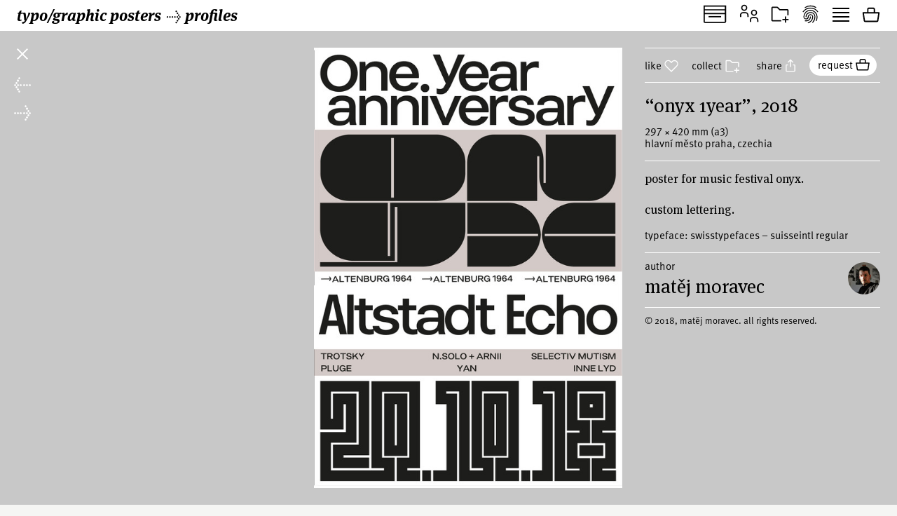

--- FILE ---
content_type: text/html; charset=UTF-8
request_url: https://www.typographicposters.com/matej-moravec/5f6de3b3a4c0483ad91ce317
body_size: 7910
content:
<!DOCTYPE html>
<html lang="en-US">

<head>
    <meta charset="utf-8">
    <meta name="viewport" content="width=device-width, initial-scale=1">

    <link rel="icon" href="/favicon.ico" sizes="any">
    <link rel="icon" href="/favicon.svg" type="image/svg+xml">
    <link rel="apple-touch-icon" href="/apple-touch-icon.png">
    <link rel="mask-icon" href="/favicon.svg" color="#000000">
    <meta name="theme-color" content="#fff">
    <meta name="robots" content="max-image-preview:large, max-snippet:-1, max-video-preview:-1">


    <!-- to inspire -->
    <!-- © 2008—2026 andré felipe https://addd.studio  -->

    <link rel="preconnect" href="https://assets.typographicposters.com"><link rel="dns-prefetch" href="https://images.typographicposters.com"><link rel="dns-prefetch" href="https://videos.typographicposters.com"><link rel="dns-prefetch" href="https://media.typographicposters.com"><link rel="preload" crossorigin="anonymous" href="/app/themes/tg/dist/assets/serif-400-w5a-DBdqeJKy.woff2" as="font" type="font/woff2"><link rel="preload" crossorigin="anonymous" href="/app/themes/tg/dist/assets/serif-700-w5a-CMsNFG4z.woff2" as="font" type="font/woff2"><link rel="preload" crossorigin="anonymous" href="/app/themes/tg/dist/assets/serif-700i-DxfDTp3G.woff2" as="font" type="font/woff2"><link rel="preload" crossorigin="anonymous" href="/app/themes/tg/dist/assets/sans-400-BxXLmpiJ.woff2" as="font" type="font/woff2"><link rel="preload" crossorigin="anonymous" href="/app/themes/tg/dist/assets/sans-700-w3-DGXkzb_X.woff2" as="font" type="font/woff2"><script type="module" crossorigin src="/app/themes/tg/dist/assets/main-CqxlAkj-.js"></script><link rel="modulepreload" crossorigin href="/app/themes/tg/dist/assets/vendor-CrK3t5v_.js"><link rel="stylesheet" crossorigin href="/app/themes/tg/dist/assets/main-ChFP7vQt.css"><meta name='robots' content='max-image-preview:large' />
<title>“Onyx 1year”, 2018, by Matěj Moravec - typo/graphic posters</title>
<meta property="og:title" content="“Onyx 1year”, 2018, by Matěj Moravec - typo/graphic posters">
<meta name="twitter:title" content="“Onyx 1year”, 2018, by Matěj Moravec - typo/graphic posters">
<meta name="description" content="Poster for music festival ONYX. Custom lettering.">
<meta property="og:description" content="">
<meta name="twitter:description" content="">
<meta property="og:url" content="https://www.typographicposters.com/matej-moravec/5f6de3b3a4c0483ad91ce317">
<link rel="author" href="/matej-moravec">
<link rel="me" href="/matej-moravec">
<meta property="og:type" content="website">
<meta property="og:site_name" content="typo/graphic posters">
<meta property="og:locale" content="en_US">
<meta property="og:image" content="https://images.typographicposters.com/poster/matej-moravec/matej-moravec-poster11.jpg">
<meta property="fb:app_id" content="150738764999412">
<meta name="twitter:card" content="summary_large_image">
<meta name="twitter:site" content="@tgposters">
<meta name="twitter:domain" content="typographicposters.com">
<meta name="twitter:image" content="https://images.typographicposters.com/twitter-card-dark-p3/5f6de3b3a4c0483ad91ce317.jpg">
</head>

<body class="">
    <script>__STATE__ = JSON.parse("{\"app\":{\"isProduction\":true,\"isMobile\":false},\"stripe\":\"pk_live_51PQqBBHW6C2yJhHvejBj8xj4Sft88OTERdEmgbQ6us1imY8uX4MO99p8LqVTWpTFzTHOm63np3ANg54c69AjXhtS00uxdyIeRF\"}")</script><script>__TG_STATE__ = JSON.parse("{\"stats\":{\"postersCount\":11868,\"countriesCount\":44,\"profilesCount\":350},\"poster\\\/matej-moravec\\\/5f6de3b3a4c0483ad91ce317\":{\"id\":\"5f6de3b3a4c0483ad91ce317\",\"status\":\"public\",\"withVideos\":false,\"profileId\":\"matej-moravec\",\"profileName\":\"Mat\\u011bj Moravec\",\"profileCategory\":\"designer\",\"country\":\"Czechia\",\"locations\":[{\"locality\":\"Prague\",\"city\":\"Hlavn\\u00ed m\\u011bsto Praha\",\"country\":\"Czechia\"}],\"year\":2018,\"image\":{\"path\":\"\\\/matej-moravec\\\/matej-moravec-poster11.jpg\",\"width\":1867,\"height\":2667},\"filePath\":\"\\\/matej-moravec\\\/matej-moravec-poster11.jpg\",\"title\":\"Onyx 1year\",\"tags\":[\"music\",\"festival\",\"club\",\"monotone\",\"sans\",\"geometric\"],\"printProcess\":\"digital\",\"size\":\"a3\",\"sizeW\":297,\"sizeH\":420,\"sortOrder\":18,\"instagramUser\":\"matejmoravec_com\",\"edgeColor\":237.32133995037222,\"hydrated\":true,\"meta\":{\"title\":\"\\u201cOnyx 1year\\u201d, 2018, by Mat\\u011bj Moravec - typo\\\/graphic posters\"},\"description\":\"Poster for music festival ONYX. \\n\\nCustom lettering.\",\"details\":\"Typeface: SwissTypefaces \\u2013 SuisseIntl Regular\",\"profilePicture\":\"_profile\\\/matej-moravec\\\/600866d808877f8437f5586d.jpg\"},\"profile\\\/matej-moravec\":{\"id\":\"matej-moravec\",\"status\":\"public\",\"meta\":{\"title\":\"Mat\\u011bj Moravec - typo\\\/graphic posters\"},\"name\":\"Mat\\u011bj Moravec\",\"year\":1988,\"startDate\":\"\",\"endDate\":\"\",\"category\":\"designer\",\"description\":\"Mat\\u011bj is a graphic designer with a background in illustration and game design. He is focusing on cultural and selected commercial work. \\n\\nBorn and educated in Prague (CZ). Currently living and working in Lausanne (CH).\",\"studioPicture\":\"_studio\\\/matej-moravec\\\/600866dac698e9df4e689e5c.jpg\",\"profilePicture\":\"_profile\\\/matej-moravec\\\/600866d808877f8437f5586d.jpg\",\"instagramUser\":\"matejmoravec_com\",\"cityCountry\":\"Hlavn\\u00ed m\\u011bsto Praha, Czechia\",\"websites\":[\"http:\\\/\\\/matejmoravec.com\"],\"posters\":[{\"id\":\"63d84d0dd58dd344a5d132ea\",\"status\":\"public\",\"withVideos\":false,\"profileId\":\"matej-moravec\",\"profileName\":\"Mat\\u011bj Moravec\",\"profileCategory\":\"designer\",\"country\":\"Czechia\",\"locations\":[{\"locality\":\"Prague\",\"city\":\"Hlavn\\u00ed m\\u011bsto Praha\",\"country\":\"Czechia\"}],\"year\":2023,\"image\":{\"path\":\"\\\/matej-moravec\\\/matej-moravec-poster-63d84d04d97247a13af13788.jpg\",\"width\":423,\"height\":596},\"filePath\":\"\\\/matej-moravec\\\/matej-moravec-poster-63d84d04d97247a13af13788.jpg\",\"title\":\"In Arte Voluptas\",\"printProcess\":\"digital\",\"size\":\"a1\",\"sizeW\":594,\"sizeH\":841,\"sortOrder\":0,\"instagramUser\":\"matejmoravec_com\",\"edgeColor\":195.10375,\"hydrated\":true,\"meta\":{\"title\":\"\\u201cIn Arte Voluptas\\u201d, 2023, by Mat\\u011bj Moravec - typo\\\/graphic posters\"},\"description\":\"N ARTE VOLUPTAS\\n \\nPortheim Gallery\\n1.2.2023 - 31.3.2023\\nopening: 1.2.2023, 17:00 - 21:00\\n \\nCurator: Petr H\\u00e1jek (The Chemistry Gallery)\\n \\nTade\\u00e1\\u0161 Kotrba\\nPatrik Adamec\\nFilip K\\u016frka\\nMichal O\\u017eibko\\nAlexey Shahov\\nJi\\u0159\\u00ed Marek\\nPavel Smid\\nAndros Foros\\nViktor Valasek\\nDana Barton\\u00ed\\u010dkov\\u00e1\\nTomas Nemec\\nKrist\\u00fdna Minari\\u010dkov\\u00e1\\nPetr Hajdyla\\nTomas Vavricek\\nKamila \\u017denat\\u00e1\\nTomas Tichy\\nPetr Lorenz\\nKry\\u0161tof Ho\\u0161ek\\nJan Heres\\nTomas Jetela\\nSamuel Koll\\u00e1rik\\nNikola Emma Rysava\\nMat\\u011bj Olmer\\nJan Uldrych\\n \\nOn February 1, 2023, on the day of the opening of the exhibition IN ARTE VOLUPTAS, it will be exactly 150 years since the last meeting of the Schlaraffia Association in the Portheimka Chateau. The Schlaraffia Society is a male recessionist society founded in Prague on 10 October 1859. The three aims of this worldwide society are friendship, art and humour. Schlaraffia has nothing to do with the Freemasons or Rotary International. The Schlaraffians also dissociate themselves from carnival societies, with which they can easily be confused because of their penchant for humor and their colorful attire reminiscent of a carnival to the uninitiated. The symbol of the Schlaraffie is an otter, symbolizing wisdom. The name Schlaraffe probably comes from the Middle High German word slur-affe, meaning 'carefree indulger'. The motto of the association is the Latin phrase: \\\"In arte voluptas,\\\" meaning \\\"In art there is pleasure.\\\" The society does not engage in everyday life and does not contain any ideology. On the contrary, it limits itself against everyday (profane) life, so that the members, at least for a time, forget everyday problems and relax, devoting themselves to friendship, humor and art. Therefore, discussion of \\\"profane\\\" topics that may lead to conflict, such as politics or religion, is forbidden at meetings. Schlaraffia is seen as a game in which its members play at being knights. Like any other game, Schlaraffia has its own rules. There are three levels of membership: newcomers to the society start as men-at-arms, are promoted to squire over time, and are eventually knighted.\\n \\nIn the best spirit of the idea of IN ARTE VOLUPTAS, we are celebrating the basic principles of the Society - art, friendship and humour - on the occasion of this important anniversary with this exhibition. One hundred and fifty years after the last meeting of the Schlaraffia Society in these premises, we do so with a group exhibition whose sole aim is to achieve in the viewer the pleasure of art. The exhibition presents a selection of strong contemporary figurative painters and follows the exhibition \\\"Contemporary Tendencies in Figurative Painting\\\", which took place as part of the multi-genre festival \\\"What the Day Does Not Give Us is My Night\\\" at the Gabriel Loci Monastery last June. The exhibition is also a continuation of the showcase of resident artists who currently have their studio in the Gabriel Loci space, and thus presents some of the artists who work in the vicinity of the Portheimka here in Prague 5. Long live art, friendship and humour! IN ARTE VOLUPTAS.\",\"profilePicture\":\"_profile\\\/matej-moravec\\\/600866d808877f8437f5586d.jpg\"},{\"id\":\"63d84be1316b397d84b292f9\",\"status\":\"public\",\"withVideos\":false,\"profileId\":\"matej-moravec\",\"profileName\":\"Mat\\u011bj Moravec\",\"profileCategory\":\"designer\",\"country\":\"Czechia\",\"locations\":[{\"locality\":\"Prague\",\"city\":\"Hlavn\\u00ed m\\u011bsto Praha\",\"country\":\"Czechia\"}],\"year\":2023,\"image\":{\"path\":\"\\\/matej-moravec\\\/matej-moravec-poster-63d84bce3962373baa4cfc9a.jpg\",\"width\":1624,\"height\":2215},\"filePath\":\"\\\/matej-moravec\\\/matej-moravec-poster-63d84bce3962373baa4cfc9a.jpg\",\"animated\":{\"path\":\"\\\/matej-moravec\\\/matej-moravec-animated-63d84da53a1f4c2631c2ae38.mp4\",\"width\":1576,\"height\":2142},\"title\":\"Purple Membranes\",\"printProcess\":\"digital\",\"size\":\"b1\",\"sizeW\":700,\"sizeH\":1000,\"sortOrder\":1,\"instagramUser\":\"matejmoravec_com\",\"edgeColor\":183.79745222929935,\"hydrated\":true,\"meta\":{\"title\":\"\\u201cPurple Membranes\\u201d, 2023, by Mat\\u011bj Moravec - typo\\\/graphic posters\"},\"profilePicture\":\"_profile\\\/matej-moravec\\\/600866d808877f8437f5586d.jpg\"},{\"id\":\"63d852805ff8a7de0e3b2ac3\",\"status\":\"public\",\"withVideos\":false,\"profileId\":\"matej-moravec\",\"profileName\":\"Mat\\u011bj Moravec\",\"profileCategory\":\"designer\",\"country\":\"Switzerland\",\"locations\":[{\"city\":\"Lausanne\",\"country\":\"Switzerland\"}],\"year\":2022,\"image\":{\"path\":\"\\\/matej-moravec\\\/matej-moravec-poster-63d8527220900801fbed41c7.jpg\",\"width\":1719,\"height\":2416},\"filePath\":\"\\\/matej-moravec\\\/matej-moravec-poster-63d8527220900801fbed41c7.jpg\",\"title\":\"Machines au Bourg\",\"printProcess\":\"digital\",\"size\":\"a3\",\"sizeW\":297,\"sizeH\":420,\"sortOrder\":2,\"instagramUser\":\"matejmoravec_com\",\"edgeColor\":129.2171464330413,\"hydrated\":true,\"meta\":{\"title\":\"\\u201cMachines au Bourg\\u201d, 2022, by Mat\\u011bj Moravec - typo\\\/graphic posters\"},\"profilePicture\":\"_profile\\\/matej-moravec\\\/600866d808877f8437f5586d.jpg\"},{\"id\":\"63d8523bd97247a13af25962\",\"status\":\"public\",\"withVideos\":false,\"profileId\":\"matej-moravec\",\"profileName\":\"Mat\\u011bj Moravec\",\"profileCategory\":\"designer\",\"country\":\"Czechia\",\"locations\":[{\"locality\":\"Prague\",\"city\":\"Hlavn\\u00ed m\\u011bsto Praha\",\"country\":\"Czechia\"}],\"year\":2022,\"image\":{\"path\":\"\\\/matej-moravec\\\/matej-moravec-poster-63d8522c5ff8a7de0e3b1a5b.jpg\",\"width\":860,\"height\":1209},\"filePath\":\"\\\/matej-moravec\\\/matej-moravec-poster-63d8522c5ff8a7de0e3b1a5b.jpg\",\"title\":\"NK Farewell\",\"printProcess\":\"risograph\",\"size\":\"a3\",\"sizeW\":297,\"sizeH\":420,\"sortOrder\":3,\"instagramUser\":\"matejmoravec_com\",\"edgeColor\":101.48623279098874,\"hydrated\":true,\"meta\":{\"title\":\"\\u201cNK Farewell\\u201d, 2022, by Mat\\u011bj Moravec - typo\\\/graphic posters\"},\"profilePicture\":\"_profile\\\/matej-moravec\\\/600866d808877f8437f5586d.jpg\"},{\"id\":\"63d84e5e193a56da988b6e7c\",\"status\":\"public\",\"withVideos\":false,\"profileId\":\"matej-moravec\",\"profileName\":\"Mat\\u011bj Moravec\",\"profileCategory\":\"designer\",\"country\":\"Czechia\",\"locations\":[{\"locality\":\"Prague\",\"city\":\"Hlavn\\u00ed m\\u011bsto Praha\",\"country\":\"Czechia\"}],\"year\":2022,\"image\":{\"path\":\"\\\/matej-moravec\\\/matej-moravec-poster-63d84e47193a56da988b667f.jpg\",\"width\":2480,\"height\":3507},\"filePath\":\"\\\/matej-moravec\\\/matej-moravec-poster-63d84e47193a56da988b667f.jpg\",\"title\":\"Bin Kurz Weg\",\"printProcess\":\"digital\",\"size\":\"a1\",\"sizeW\":594,\"sizeH\":841,\"sortOrder\":4,\"instagramUser\":\"matejmoravec_com\",\"edgeColor\":230.9625468164794,\"hydrated\":true,\"meta\":{\"title\":\"\\u201cBin Kurz Weg\\u201d, 2022, by Mat\\u011bj Moravec - typo\\\/graphic posters\"},\"description\":\"\\u201cBin kurz weg. I'll be gone for a while. I won't be back until the end of the season. When the first autumn rain waters the sun-parched roads, the blue sky gives way to gray, when that memory of you fades like a photograph behind a glass window. It's strange how time passes differently when you're close and when you're gone. I wish it would never end. So that the night never comes\\ndarkness consuming all good, transforming memories into segments of nightmares. I'm waiting, traveling back and forth through time and getting nowhere. I stand where you stood thousands of years ago. My skin burns and tears flow from my eyes. I see shiny armor and bladed weapons, hear the sound of metal shattering, as well as the clinking of goblets of delicious nectar.\\nTime is not the same as the future, I'll be gone for a while, but I'll be back, I know that for sure.'\\n\\n\\\"Bin kurz weg\\\" is an exhibition project by the author pair, recent graduates of the Department of Photography at FAMU in Prague, Ji\\u0159\\u00ed Proch\\u00e1zka and Eulalie Polne, which focuses primarily on the issue of perception and the existence of time in photography.\\nAlthough both artists mainly work with formal approaches outside of it, we can find their anchoring in this medium. We see a kind of effort to create a universal language illustrating fragments, a world otherwise difficult to describe in words.\\n\\nSince its inception, photography has been understood mainly as a means of capturing and communicating a unique moment in time\\n. Historically, this premise was decisive in the relationship of photography to classical forms of artistic expression, painting, sculpture, but with the gradual development of new media, this kind of understanding is being re-evaluated in the long term. Thus, authors working with the subject of photography no longer refer only to the properties inherent in it,\\nbut more and more often it becomes the content of their artistic investigation to think critically about it. They look at the issue of photographic output in the context of its internal structures and memory, which, thanks to its mass distribution, are dissolving in on themselves.\\n\\nThe works create an imaginary time loop by combining historicist and contemporary aesthetics.\\nIn this way, they respond to the current trend noticeable across visual culture, which often draws inspiration from the period of medievalism or fantasy. The exhibited works reflect on the relationship between photography, painting or sculpture, i.e. their existence in a common environment. They refer to the absence of physical material or action as well,\\nsuch as classic or digital photography only by their representatives. They thereby co-determine the character of the place and, conversely, the place itself influences them. It is interesting to see how this interconnectedness manifests itself. Although works are inherently permanent, they are also ever-changing and temporary.\\nWe encounter the grasping of objects through their aesthetic quality, which is widely straddled across time. The authors apply non-linear principles when they place narratives in distant, historical or cultural spaces.\\nTheir eclectic connection underlines this intention of theirs to discuss strategically and stake its boundaries in a clearly defined structure. The authors specifically draw attention to the essential limitations of photography as a slice of a short moment in time, which can be very difficult to interpret without clarification. In their joint work, this is a typical theme,\\nthe symbolism of the repeating loop of infinity, which they further elaborate.\\n\\nIt is no coincidence that the exposed gallery situation is very similar to the classic photographic process. Here and at the given time we encounter the transformation of information into a pure object transcription. The displayed items partially, but not completely, lose their original purpose and continue to function,\\nwithout losing their original content, as representatives of their pre-images.\\n\\nThe exhibition \\\"Bin kurz weg\\\" illustrates the authors' contribution to the still alive rebirth of a long-valid paradigm, through more general themes and pop cultural phenomena, which can and should contribute to an easier understanding of complicated and therefore often unpopular professional discussions.\\nThey do so with insight and poetics, which are characteristic of their work.\",\"profilePicture\":\"_profile\\\/matej-moravec\\\/600866d808877f8437f5586d.jpg\"},{\"id\":\"62b9c0a7ec74be7f153ec5c0\",\"status\":\"public\",\"withVideos\":false,\"profileId\":\"matej-moravec\",\"profileName\":\"Mat\\u011bj Moravec\",\"profileCategory\":\"designer\",\"country\":\"Czechia\",\"locations\":[{\"locality\":\"Prague\",\"city\":\"Hlavn\\u00ed m\\u011bsto Praha\",\"country\":\"Czechia\"}],\"year\":2022,\"image\":{\"path\":\"\\\/matej-moravec\\\/matej-moravec-poster-62b9c091438539ea57e3d6d2.jpg\",\"width\":2482,\"height\":3509},\"filePath\":\"\\\/matej-moravec\\\/matej-moravec-poster-62b9c091438539ea57e3d6d2.jpg\",\"animated\":{\"path\":\"\\\/matej-moravec\\\/matej-moravec-animated-63d84d123a1f4c2631c28ffb.mp4\",\"width\":1192,\"height\":1684},\"title\":\"FM label vs Tetris\",\"tags\":[\"music\",\"colorful\",\"lettering\"],\"printProcess\":\"digital\",\"size\":\"b1\",\"sizeW\":700,\"sizeH\":1000,\"sortOrder\":5,\"instagramUser\":\"matejmoravec_com\",\"edgeColor\":198.91260923845192,\"hydrated\":true,\"meta\":{\"title\":\"\\u201cFM label vs Tetris\\u201d, 2022, by Mat\\u011bj Moravec - typo\\\/graphic posters\"},\"profilePicture\":\"_profile\\\/matej-moravec\\\/600866d808877f8437f5586d.jpg\"},{\"id\":\"5f6de37ba4c0483ad91ce313\",\"status\":\"public\",\"withVideos\":false,\"profileId\":\"matej-moravec\",\"profileName\":\"Mat\\u011bj Moravec\",\"profileCategory\":\"designer\",\"country\":\"Czechia\",\"locations\":[{\"locality\":\"Prague\",\"city\":\"Hlavn\\u00ed m\\u011bsto Praha\",\"country\":\"Czechia\"}],\"year\":2018,\"image\":{\"path\":\"\\\/matej-moravec\\\/matej-moravec-poster.jpg\",\"width\":1867,\"height\":2667},\"filePath\":\"\\\/matej-moravec\\\/matej-moravec-poster.jpg\",\"animated\":{\"path\":\"\\\/matej-moravec\\\/matej-moravec-animated-62b9bd998c8978d6c3e99381.mp4\",\"width\":1200,\"height\":1200},\"title\":\"XYZ ATG\",\"tags\":[\"event\",\"club\",\"monotone\",\"sans\",\"geometric\",\"grotesque\",\"lettering\",\"minimal\"],\"printProcess\":\"digital\",\"size\":\"a2\",\"sizeW\":420,\"sizeH\":594,\"sortOrder\":6,\"instagramUser\":\"matejmoravec_com\",\"edgeColor\":31.927419354838708,\"hydrated\":true,\"meta\":{\"title\":\"\\u201cXYZ ATG\\u201d, 2018, by Mat\\u011bj Moravec - typo\\\/graphic posters\"},\"description\":\"Poster for electronic music event organizes by two groups XYZ Project and Altenburg\",\"details\":\"Typeface: SwissTypefaces \\u2013 SuisseIntl Regular\",\"profilePicture\":\"_profile\\\/matej-moravec\\\/600866d808877f8437f5586d.jpg\"},{\"id\":\"5f6de38513572f5cee1b8194\",\"status\":\"public\",\"withVideos\":false,\"profileId\":\"matej-moravec\",\"profileName\":\"Mat\\u011bj Moravec\",\"profileCategory\":\"designer\",\"country\":\"Czechia\",\"locations\":[{\"locality\":\"Prague\",\"city\":\"Hlavn\\u00ed m\\u011bsto Praha\",\"country\":\"Czechia\"}],\"year\":2019,\"image\":{\"path\":\"\\\/matej-moravec\\\/matej-moravec-poster2.jpg\",\"width\":1867,\"height\":2667},\"filePath\":\"\\\/matej-moravec\\\/matej-moravec-poster2.jpg\",\"title\":\"XYZ Live Sessions\",\"tags\":[\"event\",\"festival\",\"music\",\"monotone\",\"sans\",\"lettering\",\"calligraphic\",\"minimal\"],\"printProcess\":\"digital\",\"size\":\"a2\",\"sizeW\":420,\"sizeH\":594,\"sortOrder\":7,\"instagramUser\":\"matejmoravec_com\",\"edgeColor\":72.96650124069478,\"hydrated\":true,\"meta\":{\"title\":\"\\u201cXYZ Live Sessions\\u201d, 2019, by Mat\\u011bj Moravec - typo\\\/graphic posters\"},\"description\":\"Poster for electronic music event.\",\"details\":\"Typeface: SwissTypefaces \\u2013 SuisseIntl Regular\",\"profilePicture\":\"_profile\\\/matej-moravec\\\/600866d808877f8437f5586d.jpg\"},{\"id\":\"5f6de3b9eb743430072db944\",\"status\":\"public\",\"withVideos\":false,\"profileId\":\"matej-moravec\",\"profileName\":\"Mat\\u011bj Moravec\",\"profileCategory\":\"designer\",\"country\":\"Czechia\",\"locations\":[{\"locality\":\"Prague\",\"city\":\"Hlavn\\u00ed m\\u011bsto Praha\",\"country\":\"Czechia\"}],\"year\":2018,\"image\":{\"path\":\"\\\/matej-moravec\\\/matej-moravec-poster12.jpg\",\"width\":1867,\"height\":2667},\"filePath\":\"\\\/matej-moravec\\\/matej-moravec-poster12.jpg\",\"animated\":{\"path\":\"\\\/matej-moravec\\\/matej-moravec-animated-62b9bbfcfba3066946ff5f47.mp4\",\"width\":842,\"height\":1190},\"title\":\"Kmito\\u010det 1.2\",\"tags\":[\"music\",\"event\",\"club\",\"colorful\",\"all type\",\"geometric\",\"grotesque\"],\"printProcess\":\"digital\",\"size\":\"b1\",\"sizeW\":700,\"sizeH\":1000,\"sortOrder\":8,\"instagramUser\":\"matejmoravec_com\",\"edgeColor\":35.75620347394541,\"hydrated\":true,\"meta\":{\"title\":\"\\u201cKmito\\u010det 1.2\\u201d, 2018, by Mat\\u011bj Moravec - typo\\\/graphic posters\"},\"description\":\"Poster for electronic music event series focused on modular and hardware creators.\\n\\nCustom lettering\",\"details\":\"Typeface: SwissTypefaces \\u2013 SuisseIntl Regular\",\"profilePicture\":\"_profile\\\/matej-moravec\\\/600866d808877f8437f5586d.jpg\"},{\"id\":\"5f6de38ab554853fd10c9682\",\"status\":\"public\",\"withVideos\":false,\"profileId\":\"matej-moravec\",\"profileName\":\"Mat\\u011bj Moravec\",\"profileCategory\":\"designer\",\"country\":\"Czechia\",\"locations\":[{\"locality\":\"Prague\",\"city\":\"Hlavn\\u00ed m\\u011bsto Praha\",\"country\":\"Czechia\"}],\"year\":2018,\"image\":{\"path\":\"\\\/matej-moravec\\\/matej-moravec-poster3.jpg\",\"width\":1867,\"height\":2667},\"filePath\":\"\\\/matej-moravec\\\/matej-moravec-poster3.jpg\",\"title\":\"Triangle\",\"tags\":[\"exhibition\",\"event\",\"duotone\"],\"printProcess\":\"digital\",\"size\":\"a2\",\"sizeW\":420,\"sizeH\":594,\"sortOrder\":9,\"instagramUser\":\"matejmoravec_com\",\"edgeColor\":215.2487593052109,\"hydrated\":true,\"meta\":{\"title\":\"\\u201cTriangle\\u201d, 2018, by Mat\\u011bj Moravec - typo\\\/graphic posters\"},\"description\":\"Triangle as the main motive for the so-called art exhibition of Martina Sta\\u0148kov\\u00e1.\",\"details\":\"Typeface: Hungarumlaut \\u2013 Mohol\",\"profilePicture\":\"_profile\\\/matej-moravec\\\/600866d808877f8437f5586d.jpg\"},{\"id\":\"5f6de3ae13572f5cee1b819a\",\"status\":\"public\",\"withVideos\":false,\"profileId\":\"matej-moravec\",\"profileName\":\"Mat\\u011bj Moravec\",\"profileCategory\":\"designer\",\"country\":\"Czechia\",\"locations\":[{\"locality\":\"Prague\",\"city\":\"Hlavn\\u00ed m\\u011bsto Praha\",\"country\":\"Czechia\"}],\"year\":2018,\"image\":{\"path\":\"\\\/matej-moravec\\\/matej-moravec-poster10.jpg\",\"width\":1867,\"height\":2667},\"filePath\":\"\\\/matej-moravec\\\/matej-moravec-poster10.jpg\",\"title\":\"Tahem\",\"tags\":[\"exhibition\",\"event\",\"monotone\",\"lettering\",\"calligraphic\"],\"printProcess\":\"digital\",\"size\":\"a3\",\"sizeW\":297,\"sizeH\":420,\"sortOrder\":10,\"instagramUser\":\"matejmoravec_com\",\"edgeColor\":31.996898263027294,\"hydrated\":true,\"meta\":{\"title\":\"\\u201cTahem\\u201d, 2018, by Mat\\u011bj Moravec - typo\\\/graphic posters\"},\"description\":\"Poster for an art exhibition of lettering and calligraphy artist Jan \\u0160imsa\",\"details\":\"Typeface: Helmet, Custom\",\"profilePicture\":\"_profile\\\/matej-moravec\\\/600866d808877f8437f5586d.jpg\"},{\"id\":\"5f6de3a9b554853fd10c9686\",\"status\":\"public\",\"withVideos\":false,\"profileId\":\"matej-moravec\",\"profileName\":\"Mat\\u011bj Moravec\",\"profileCategory\":\"designer\",\"country\":\"Czechia\",\"locations\":[{\"locality\":\"Prague\",\"city\":\"Hlavn\\u00ed m\\u011bsto Praha\",\"country\":\"Czechia\"}],\"year\":2018,\"image\":{\"path\":\"\\\/matej-moravec\\\/matej-moravec-poster9.jpg\",\"width\":1867,\"height\":2667},\"filePath\":\"\\\/matej-moravec\\\/matej-moravec-poster9.jpg\",\"title\":\"My brain, my battelfield\",\"tags\":[\"exhibition\",\"monotone\",\"minimal\",\"grotesque\"],\"printProcess\":\"digital\",\"size\":\"a3\",\"sizeW\":297,\"sizeH\":420,\"sortOrder\":11,\"instagramUser\":\"matejmoravec_com\",\"edgeColor\":254.04714640198512,\"hydrated\":true,\"meta\":{\"title\":\"\\u201cMy brain, my battelfield\\u201d, 2018, by Mat\\u011bj Moravec - typo\\\/graphic posters\"},\"description\":\"Poster for an art exhibition of Dana Barton\\u00ed\\u010dkov\\u00e1.\\n\\nExperimenting with a variable font. The text grows in weight in the way of reading\",\"profilePicture\":\"_profile\\\/matej-moravec\\\/600866d808877f8437f5586d.jpg\"},{\"id\":\"5f6de396b554853fd10c9684\",\"status\":\"public\",\"withVideos\":false,\"profileId\":\"matej-moravec\",\"profileName\":\"Mat\\u011bj Moravec\",\"profileCategory\":\"designer\",\"country\":\"Czechia\",\"locations\":[{\"locality\":\"Prague\",\"city\":\"Hlavn\\u00ed m\\u011bsto Praha\",\"country\":\"Czechia\"}],\"year\":2020,\"image\":{\"path\":\"\\\/matej-moravec\\\/matej-moravec-poster6.jpg\",\"width\":1867,\"height\":2667},\"filePath\":\"\\\/matej-moravec\\\/matej-moravec-poster6.jpg\",\"title\":\"XYZ at Hidden Sounnds London\",\"tags\":[\"club\",\"music\",\"event\",\"duotone\",\"calligraphic\",\"lettering\",\"grotesque\",\"geometric\"],\"printProcess\":\"digital\",\"size\":\"b1\",\"sizeW\":700,\"sizeH\":1000,\"sortOrder\":12,\"instagramUser\":\"matejmoravec_com\",\"edgeColor\":113.71712158808933,\"hydrated\":true,\"meta\":{\"title\":\"\\u201cXYZ at Hidden Sounnds London\\u201d, 2020, by Mat\\u011bj Moravec - typo\\\/graphic posters\"},\"description\":\"Poster for a music event.\\nCustom lettering.\",\"details\":\"Typeface: SwissTypefaces \\u2013 SuisseIntl Regular\",\"profilePicture\":\"_profile\\\/matej-moravec\\\/600866d808877f8437f5586d.jpg\"},{\"id\":\"5f6de3a213572f5cee1b8198\",\"status\":\"public\",\"withVideos\":false,\"profileId\":\"matej-moravec\",\"profileName\":\"Mat\\u011bj Moravec\",\"profileCategory\":\"designer\",\"country\":\"Czechia\",\"locations\":[{\"locality\":\"Prague\",\"city\":\"Hlavn\\u00ed m\\u011bsto Praha\",\"country\":\"Czechia\"}],\"year\":2018,\"image\":{\"path\":\"\\\/matej-moravec\\\/matej-moravec-poster8.jpg\",\"width\":1867,\"height\":2667},\"filePath\":\"\\\/matej-moravec\\\/matej-moravec-poster8.jpg\",\"animated\":{\"path\":\"\\\/matej-moravec\\\/matej-moravec-animated-62b9bcaf5a009992c19fc5ad.mp4\",\"width\":1414,\"height\":2000},\"title\":\"Nearby Rave Onyx\",\"printProcess\":\"digital\",\"size\":\"b1\",\"sizeW\":700,\"sizeH\":1000,\"sortOrder\":13,\"instagramUser\":\"matejmoravec_com\",\"edgeColor\":77.27481389578163,\"hydrated\":true,\"meta\":{\"title\":\"\\u201cNearby Rave Onyx\\u201d, 2018, by Mat\\u011bj Moravec - typo\\\/graphic posters\"},\"profilePicture\":\"_profile\\\/matej-moravec\\\/600866d808877f8437f5586d.jpg\"},{\"id\":\"62b9c083206cbf58f0bc9723\",\"status\":\"public\",\"withVideos\":false,\"profileId\":\"matej-moravec\",\"profileName\":\"Mat\\u011bj Moravec\",\"profileCategory\":\"designer\",\"country\":\"Czechia\",\"locations\":[{\"locality\":\"Prague\",\"city\":\"Hlavn\\u00ed m\\u011bsto Praha\",\"country\":\"Czechia\"}],\"year\":2022,\"image\":{\"path\":\"\\\/matej-moravec\\\/matej-moravec-poster-62b9c079206cbf58f0bc9357.png\",\"width\":1228,\"height\":1674},\"filePath\":\"\\\/matej-moravec\\\/matej-moravec-poster-62b9c079206cbf58f0bc9357.png\",\"title\":\"Sculptures in the streets\",\"tags\":[\"exhibition\",\"tritone\",\"sans\"],\"printProcess\":\"offset\",\"size\":\"b1\",\"sizeW\":700,\"sizeH\":1000,\"sortOrder\":14,\"instagramUser\":\"matejmoravec_com\",\"edgeColor\":234.92738853503184,\"hydrated\":true,\"meta\":{\"title\":\"\\u201cSculptures in the streets\\u201d, 2022, by Mat\\u011bj Moravec - typo\\\/graphic posters\"},\"profilePicture\":\"_profile\\\/matej-moravec\\\/600866d808877f8437f5586d.jpg\"},{\"id\":\"5f6de3c5eb743430072db946\",\"status\":\"public\",\"withVideos\":false,\"profileId\":\"matej-moravec\",\"profileName\":\"Mat\\u011bj Moravec\",\"profileCategory\":\"designer\",\"country\":\"Czechia\",\"locations\":[{\"locality\":\"Prague\",\"city\":\"Hlavn\\u00ed m\\u011bsto Praha\",\"country\":\"Czechia\"}],\"year\":2020,\"image\":{\"path\":\"\\\/matej-moravec\\\/matej-moravec-poster14.jpg\",\"width\":1867,\"height\":2667},\"filePath\":\"\\\/matej-moravec\\\/matej-moravec-poster14.jpg\",\"title\":\"XYZ Live Sessions\",\"tags\":[\"music\",\"club\",\"duotone\",\"sans\",\"lettering\",\"minimal\"],\"printProcess\":\"digital\",\"size\":\"a2\",\"sizeW\":420,\"sizeH\":594,\"sortOrder\":15,\"instagramUser\":\"matejmoravec_com\",\"edgeColor\":211.11724565756825,\"hydrated\":true,\"meta\":{\"title\":\"\\u201cXYZ Live Sessions\\u201d, 2020, by Mat\\u011bj Moravec - typo\\\/graphic posters\"},\"description\":\"Poster for a live electronic music event. \\nInspiration by brutalism. \\n\\nCustom lettering on white XYZ\",\"details\":\"Typeface: SwissTypefaces \\u2013 SuisseIntl Regular\",\"profilePicture\":\"_profile\\\/matej-moravec\\\/600866d808877f8437f5586d.jpg\"},{\"id\":\"5f6de392a4c0483ad91ce315\",\"status\":\"public\",\"withVideos\":false,\"profileId\":\"matej-moravec\",\"profileName\":\"Mat\\u011bj Moravec\",\"profileCategory\":\"designer\",\"country\":\"Czechia\",\"locations\":[{\"locality\":\"Prague\",\"city\":\"Hlavn\\u00ed m\\u011bsto Praha\",\"country\":\"Czechia\"}],\"year\":2020,\"image\":{\"path\":\"\\\/matej-moravec\\\/matej-moravec-poster5.jpg\",\"width\":1867,\"height\":2667},\"filePath\":\"\\\/matej-moravec\\\/matej-moravec-poster5.jpg\",\"title\":\"XYZ at Luft\",\"tags\":[\"event\",\"duotone\",\"lettering\"],\"printProcess\":\"digital\",\"size\":\"b1\",\"sizeW\":700,\"sizeH\":1000,\"sortOrder\":16,\"instagramUser\":\"matejmoravec_com\",\"edgeColor\":0,\"hydrated\":true,\"meta\":{\"title\":\"\\u201cXYZ at Luft\\u201d, 2020, by Mat\\u011bj Moravec - typo\\\/graphic posters\"},\"description\":\"Poster for small music gathering at local Prague bar LUFT.\\n\\nCustom tettering\",\"details\":\"Typeface: SwissTypefaces \\u2013 SuisseIntl Regular\",\"profilePicture\":\"_profile\\\/matej-moravec\\\/600866d808877f8437f5586d.jpg\"},{\"id\":\"5f6de3d6b554853fd10c9688\",\"status\":\"public\",\"withVideos\":false,\"profileId\":\"matej-moravec\",\"profileName\":\"Mat\\u011bj Moravec\",\"profileCategory\":\"designer\",\"country\":\"Czechia\",\"locations\":[{\"locality\":\"Prague\",\"city\":\"Hlavn\\u00ed m\\u011bsto Praha\",\"country\":\"Czechia\"}],\"year\":2019,\"image\":{\"path\":\"\\\/matej-moravec\\\/matej-moravec-poster15.jpg\",\"width\":1867,\"height\":2667},\"filePath\":\"\\\/matej-moravec\\\/matej-moravec-poster15.jpg\",\"animated\":{\"path\":\"\\\/matej-moravec\\\/matej-moravec-animated-62b9be28dbf4b94ce1add7a3.mp4\",\"width\":1080,\"height\":1080},\"title\":\"XYZ Nights\",\"tags\":[\"event\",\"club\",\"tritone\",\"sans\",\"grotesque\",\"minimal\"],\"printProcess\":\"digital\",\"size\":\"b1\",\"sizeW\":700,\"sizeH\":1000,\"sortOrder\":17,\"instagramUser\":\"matejmoravec_com\",\"edgeColor\":214.08684863523573,\"hydrated\":true,\"meta\":{\"title\":\"\\u201cXYZ Nights\\u201d, 2019, by Mat\\u011bj Moravec - typo\\\/graphic posters\"},\"description\":\"Poster for even series of music nights. This one was for House and NewDisco.\",\"details\":\"Typeface: SwissTypefaces \\u2013 SuisseIntl Regular\",\"profilePicture\":\"_profile\\\/matej-moravec\\\/600866d808877f8437f5586d.jpg\"},{\"id\":\"5f6de3b3a4c0483ad91ce317\",\"status\":\"public\",\"withVideos\":false,\"profileId\":\"matej-moravec\",\"profileName\":\"Mat\\u011bj Moravec\",\"profileCategory\":\"designer\",\"country\":\"Czechia\",\"locations\":[{\"locality\":\"Prague\",\"city\":\"Hlavn\\u00ed m\\u011bsto Praha\",\"country\":\"Czechia\"}],\"year\":2018,\"image\":{\"path\":\"\\\/matej-moravec\\\/matej-moravec-poster11.jpg\",\"width\":1867,\"height\":2667},\"filePath\":\"\\\/matej-moravec\\\/matej-moravec-poster11.jpg\",\"title\":\"Onyx 1year\",\"tags\":[\"music\",\"festival\",\"club\",\"monotone\",\"sans\",\"geometric\"],\"printProcess\":\"digital\",\"size\":\"a3\",\"sizeW\":297,\"sizeH\":420,\"sortOrder\":18,\"instagramUser\":\"matejmoravec_com\",\"edgeColor\":237.32133995037222,\"hydrated\":true,\"meta\":{\"title\":\"\\u201cOnyx 1year\\u201d, 2018, by Mat\\u011bj Moravec - typo\\\/graphic posters\"},\"description\":\"Poster for music festival ONYX. \\n\\nCustom lettering.\",\"details\":\"Typeface: SwissTypefaces \\u2013 SuisseIntl Regular\",\"profilePicture\":\"_profile\\\/matej-moravec\\\/600866d808877f8437f5586d.jpg\"},{\"id\":\"5f6de39deb743430072db942\",\"status\":\"public\",\"withVideos\":false,\"profileId\":\"matej-moravec\",\"profileName\":\"Mat\\u011bj Moravec\",\"profileCategory\":\"designer\",\"country\":\"Czechia\",\"locations\":[{\"locality\":\"Prague\",\"city\":\"Hlavn\\u00ed m\\u011bsto Praha\",\"country\":\"Czechia\"}],\"year\":2018,\"image\":{\"path\":\"\\\/matej-moravec\\\/matej-moravec-poster7.jpg\",\"width\":1867,\"height\":2667},\"filePath\":\"\\\/matej-moravec\\\/matej-moravec-poster7.jpg\",\"title\":\"Kmito\\u010det 1.3\",\"tags\":[\"music\",\"event\",\"club\",\"all type\",\"colorful\",\"grotesque\",\"minimal\"],\"printProcess\":\"digital\",\"size\":\"a2\",\"sizeW\":420,\"sizeH\":594,\"sortOrder\":19,\"instagramUser\":\"matejmoravec_com\",\"edgeColor\":253.8982630272953,\"hydrated\":true,\"meta\":{\"title\":\"\\u201cKmito\\u010det 1.3\\u201d, 2018, by Mat\\u011bj Moravec - typo\\\/graphic posters\"},\"description\":\"Poster for electronic music event series focused on modular and hardware creators.\\n\\nCustom lettering\",\"profilePicture\":\"_profile\\\/matej-moravec\\\/600866d808877f8437f5586d.jpg\"},{\"id\":\"62b9bf3aec74be7f153e0b37\",\"status\":\"public\",\"withVideos\":false,\"profileId\":\"matej-moravec\",\"profileName\":\"Mat\\u011bj Moravec\",\"profileCategory\":\"designer\",\"country\":\"Czechia\",\"locations\":[{\"locality\":\"Prague\",\"city\":\"Hlavn\\u00ed m\\u011bsto Praha\",\"country\":\"Czechia\"}],\"year\":2022,\"image\":{\"path\":\"\\\/matej-moravec\\\/matej-moravec-poster-62b9bf31206cbf58f0bbe955.jpg\",\"width\":842,\"height\":1191},\"filePath\":\"\\\/matej-moravec\\\/matej-moravec-poster-62b9bf31206cbf58f0bbe955.jpg\",\"animated\":{\"path\":\"\\\/matej-moravec\\\/matej-moravec-animated-62b9c00b438539ea57e39756.mp4\",\"width\":842,\"height\":1190},\"title\":\"40 Rave\",\"tags\":[\"music\",\"festival\",\"colorful\"],\"printProcess\":\"digital\",\"size\":\"b1\",\"sizeW\":700,\"sizeH\":1000,\"sortOrder\":20,\"instagramUser\":\"matejmoravec_com\",\"edgeColor\":243.32481296758104,\"hydrated\":true,\"meta\":{\"title\":\"\\u201c40 Rave\\u201d, 2022, by Mat\\u011bj Moravec - typo\\\/graphic posters\"},\"profilePicture\":\"_profile\\\/matej-moravec\\\/600866d808877f8437f5586d.jpg\"}],\"postersYears\":\"21 posters, 2018\\u20142023\"}}")</script><div id="app"></div></body>

</html>
